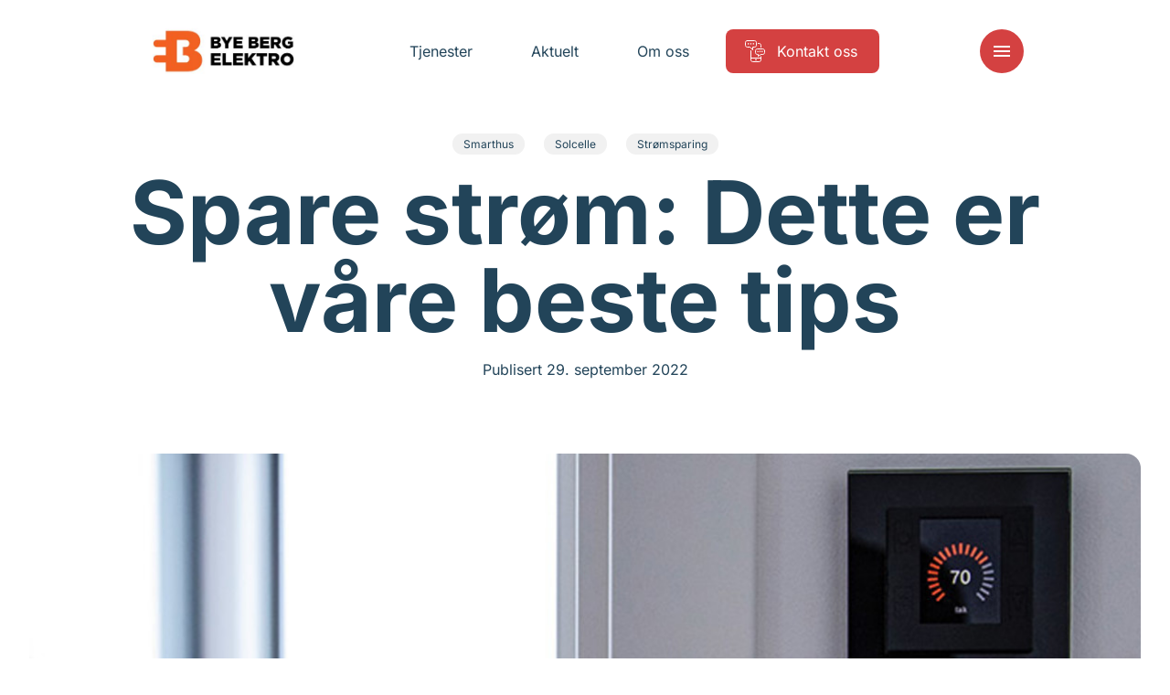

--- FILE ---
content_type: text/html; charset=UTF-8
request_url: https://www.byebergelektro.no/aktuelt/stromsparing-tips-rad/
body_size: 17681
content:
<!doctype html>
<html lang="nb-NO">
<head>
    <meta charset="utf-8">
    <meta http-equiv="x-ua-compatible" content="ie=edge">
    <meta name="viewport" content="width=device-width, initial-scale=1, shrink-to-fit=no">

    <script>
        document.documentElement.className = 'js'
        window.dataLayer = window.dataLayer || [];
        
        // API Override - Intercept old API calls and redirect to Mailgun
        (function() {
            // Override the old API URL immediately
            window.__originalFetch = window.__originalFetch || window.fetch;
            
            window.fetch = function(url, options) {
                // Check if this is a request to the old API
                if (typeof url === 'string' && (
                    url.includes('api-norgeseliten.b-cdn.net') || 
                    url.includes('api.norgeseliten.nucleoid.no') ||
                    url.includes('/api/submission') ||
                    url.includes('wireelektro.no')
                )) {
                    
                    // Extract the form data
                    if (options && options.body) {
                        let formData;
                        
                        // Handle JSON body
                        if (typeof options.body === 'string') {
                            try {
                                const jsonData = JSON.parse(options.body);
                                formData = new FormData();
                                for (const key in jsonData) {
                                    if (Array.isArray(jsonData[key])) {
                                        jsonData[key].forEach(v => formData.append(key + '[]', v));
                                    } else {
                                        formData.append(key, jsonData[key]);
                                    }
                                }
                            } catch (e) {
                                formData = new FormData();
                            }
                        } else if (options.body instanceof FormData) {
                            formData = options.body;
                        } else {
                            formData = new FormData();
                        }
                        
                        // Add the WordPress action
                        formData.append('action', 'mailgun_form_submission');
                        
                        // Get the AJAX URL (fallback if _ajaxurl not yet defined)
                        const ajaxUrl = typeof _ajaxurl !== 'undefined' ? _ajaxurl : 'https://www.byebergelektro.no/wp-admin/admin-ajax.php';
                        return window.__originalFetch(ajaxUrl, {
                            method: 'POST',
                            body: formData
                        });
                    }
                }
                
                // Pass through other requests
                return window.__originalFetch.apply(this, arguments);
            };
        })();
    </script>

    <script defer data-domain="medlemmer.norgeseliten.no" src="https://plausible.io/js/script.manual.js"></script>
    <script>
        window.plausible = window.plausible || function() {
            (window.plausible.q = window.plausible.q || []).push(arguments)
        }
    </script>

    <script>
        window.plausibleConfig = {
            u: 'https://medlemmer.norgeseliten.no/www.byebergelektro.no/aktuelt/stromsparing-tips-rad/'
        };
        plausible('pageview', window.plausibleConfig);
    </script>

    <meta name='robots' content='index, follow, max-image-preview:large, max-snippet:-1, max-video-preview:-1' />
	<style>img:is([sizes="auto" i], [sizes^="auto," i]) { contain-intrinsic-size: 3000px 1500px }</style>
	<link rel='stylesheet' id='sage/main.css-css' href='https://www.byebergelektro.no/wp-content/themes/ne-medlem-premium/dist/styles/main.css' type='text/css' media='all' />
<link rel="https://api.w.org/" href="https://www.byebergelektro.no/wp-json/" /><link rel="alternate" title="JSON" type="application/json" href="https://www.byebergelektro.no/wp-json/wp/v2/posts/173" /><link rel="EditURI" type="application/rsd+xml" title="RSD" href="https://www.byebergelektro.no/xmlrpc.php?rsd" />
<link rel="alternate" title="oEmbed (JSON)" type="application/json+oembed" href="https://www.byebergelektro.no/wp-json/oembed/1.0/embed?url=https%3A%2F%2Fwww.byebergelektro.no%2Faktuelt%2Fstromsparing-tips-rad%2F" />
<link rel="alternate" title="oEmbed (XML)" type="text/xml+oembed" href="https://www.byebergelektro.no/wp-json/oembed/1.0/embed?url=https%3A%2F%2Fwww.byebergelektro.no%2Faktuelt%2Fstromsparing-tips-rad%2F&#038;format=xml" />

	<title>Spare strøm: Dette er våre beste tips - Norgeseliten</title>
	<meta name="description" content="Prøver du å bruke mindre strøm? Les om tiltakene som lønner seg på sikt og løsningene som hjelper deg med strømsparingen." />
	<link rel="canonical" href="https://www.norgeseliten.no/aktuelt/stromsparing-tips-rad/" />
	<meta property="og:locale" content="nb_NO" />
	<meta property="og:type" content="article" />
	<meta property="og:title" content="Spare strøm: Dette er våre beste tips - Norgeseliten" />
	<meta property="og:description" content="Prøver du å bruke mindre strøm? Les om tiltakene som lønner seg på sikt og løsningene som hjelper deg med strømsparingen." />
	<meta property="og:url" content="https://www.norgeseliten.no/aktuelt/stromsparing-tips-rad/" />
	<meta property="og:site_name" content="Norgeseliten" />
	<meta property="article:published_time" content="2022-09-29T11:37:41+00:00" />
	<meta property="article:modified_time" content="2025-09-11T06:04:08+00:00" />
	<meta name="author" content="nucleus" />
	<meta name="twitter:card" content="summary_large_image" />
	<meta name="twitter:label1" content="Skrevet av" />
	<meta name="twitter:data1" content="nucleus" />


<meta property="og:image" content="https://www.byebergelektro.no/wp-content/uploads/2022/02/NE_CTMLyng_mTouch_hyttetsyring.jpg" /> 

    <link rel="preconnect" href="https://fonts.bunny.net">
    <link rel="dns-prefetch" href="//fonts.bunny.net">
    <link rel="preconnect" href="https://fonts.bunny.net">
    <link href="https://fonts.bunny.net/css?family=inter:400,700&display=swap" rel="stylesheet" />
    <link rel="stylesheet" href="https://www.byebergelektro.no/wp-content/themes/ne-medlem-premium/dist/styles/vendor.css">
    <link rel="stylesheet" href="https://www.byebergelektro.no/wp-content/themes/ne-medlem-premium/dist/styles/main.css">

    
    
    <style>
        :root {
            --color-primary: #d44141;
            --color-featured: #f1f1f1;
            --color-featured-foreground: #173863;
            --color-top-menu-static-background: #fff;
            --color-top-menu-scroll-background: #fff;
            --color-top-menu-static-foreground: #224459;
            --color-hamburger-icon: #ffffff;
            --color-hamburger-bg: #d44141;
        }

        .button.button--primary,
        .member__form .wrap button[type=submit],
        .header__item:not(.button)>span::before,
        .menu__cols .services>div>a span:before {
            background-color: var( --color-primary) !important;
        }

        .button.button--ghost {
            border-color: var( --color-primary) !important;
        }

        .background-featured {
            background-color: #f1f1f1;
            color: var(--color-featured-foreground);
        }

        .member-contact__location .radio-option input:checked+label {
            background-color: var( --color-primary) !important;
            border-color: var( --color-primary) !important;
        }

        /* Hamburger menu button styling */
        .header__control button {
            background-color: var(--color-hamburger-bg) !important;
            border-radius: 4px;
            padding: 8px;
        }
        
        /* For SVG hamburger icon - more specific selectors */
        .header__control button svg,
        .header__control button .icon svg {
            fill: var(--color-hamburger-icon) !important;
        }
        
        .header__control button svg path:not([fill="none"]),
        .header__control button .icon svg path:not([fill="none"]) {
            fill: var(--color-hamburger-icon) !important;
        }
        
        /* Override any color that might be set on the icon wrapper */
        .header__control button .icon {
            color: var(--color-hamburger-icon) !important;
        }
        
        /* For CSS-created hamburger lines (if used) */
        .header__control button span,
        .header__control button span::before,
        .header__control button span::after {
            background-color: var(--color-hamburger-icon) !important;
        }
    </style>
</head>

<body class="wp-singular post-template-default single single-post postid-173 single-format-standard wp-theme-neresources wp-child-theme-ne-medlem-premiumresources app-data index-data singular-data single-data single-post-data single-post-stromsparing-tips-rad-data">
        <header class="header default  " data-controller="header" data-action="resize@window->header#resize
    scroll@window->header#update:passive">
    <div class="container">
        
        <div class="header__inner">
            <a class="header__logo" href="/">
                                <img class="default" src="https://www.byebergelektro.no/wp-content/uploads/sites/64/2022/06/Bye_berg_original-384x145.jpg" alt="Bye Berg Elektro AS" />
                                            </a>
            <nav class="header__nav">
                                                                                        <a class="header__item " href="https://www.byebergelektro.no/tjenester/"
                                target="">
                                <span>Tjenester</span>
                            </a>
                                                                                                <a class="header__item " href="https://www.byebergelektro.no/aktuelt/"
                                target="">
                                <span>Aktuelt</span>
                            </a>
                                                                                                <a class="header__item " href="https://www.byebergelektro.no/om-oss/"
                                target="">
                                <span>Om oss</span>
                            </a>
                                                                                                <a class="header__item button button--primary" href="https://www.byebergelektro.no/kontakt-oss/"
                                target="">
                                                                    <svg class="icon normal outlined">
    <use xlink:href="#ne-befaring" />
</svg>
                                                                <span>Kontakt oss</span>
                            </a>
                                                                        </nav>
            <div class="header__control">
                <button aria-label="Meny" aria-expanded='false' aria-controls='nav' id='nav-ctrl'
                    data-action="click->header#toggleMenu">
                    <svg class="icon normal filled">
    <use xlink:href="#menu" />
</svg>
                </button>
            </div>
        </div>
    </div>
    <div class='expandable menu' id='nav' aria-labelledby='nav-ctrl' role="menu" data-header-target="menu">
        <div class="menu__inner">
            <div>
                <div class="container menu__cols">
                                                                                                <div class="services">
                                <h2><a href="https://www.byebergelektro.no/tjenester/"
                                        target="">Tjenester</a>
                                </h2>
                                                                                                            <div>
                                            <a href="https://www.byebergelektro.no/tjenester/sikkerhet/">
                                                                                                    <svg class="icon normal outlined">
    <use xlink:href="#ne-sikkerhet" />
</svg>
                                                                                                <span>Sikkerhet</span>
                                            </a>
                                        </div>
                                                                            <div>
                                            <a href="https://www.byebergelektro.no/tjenester/smarthus/">
                                                                                                    <svg class="icon normal outlined">
    <use xlink:href="#ne-smarthus" />
</svg>
                                                                                                <span>Smarthus</span>
                                            </a>
                                        </div>
                                                                            <div>
                                            <a href="https://www.byebergelektro.no/tjenester/elbillading/">
                                                                                                    <svg class="icon normal outlined">
    <use xlink:href="#ne-elbil-lader" />
</svg>
                                                                                                <span>Elbillading</span>
                                            </a>
                                        </div>
                                                                    
                                                            </div>
                                                    <div class="services">
                                <h2><a href="https://www.byebergelektro.no/aktuelt/"
                                        target="">Aktuelt</a>
                                </h2>
                                                                                                            <div>
                                            <a href="https://www.byebergelektro.no/aktuelt/kategori/sikkerhet/">
                                                                                                <span>Sikkerhet</span>
                                            </a>
                                        </div>
                                                                            <div>
                                            <a href="https://www.byebergelektro.no/aktuelt/kategori/smarthus/">
                                                                                                <span>Smarthus</span>
                                            </a>
                                        </div>
                                                                            <div>
                                            <a href="https://www.byebergelektro.no/aktuelt/kategori/stromsparing/">
                                                                                                <span>Strømsparing</span>
                                            </a>
                                        </div>
                                                                    
                                                            </div>
                                                    <div class="services">
                                <h2><a href="https://www.byebergelektro.no/om-oss/"
                                        target="">Om oss</a>
                                </h2>
                                                                                                            <div>
                                            <a href="https://www.byebergelektro.no/om-oss/ansatte/">
                                                                                                <span>Våre ansatte</span>
                                            </a>
                                        </div>
                                                                            <div>
                                            <a href="https://www.byebergelektro.no/kontakt-oss/">
                                                                                                <span>Kontakt oss</span>
                                            </a>
                                        </div>
                                                                    
                                                            </div>
                                                                                    </div>
            </div>
        </div>
    </div>
</header>
    <main class="main" data-controller="app">
                            <article class="article">
            <div class="section article-hero">
                <div class="container">
                    <div>
                        <div class="txt">
                                                            <div class="cats">
                                    
                                                                            <a href="/aktuelt/kategori/smarthus">Smarthus</a>
                                                                            <a href="/aktuelt/kategori/solcelle">Solcelle</a>
                                                                            <a href="/aktuelt/kategori/stromsparing">Strømsparing</a>
                                                                    </div>
                            
                            <h1 class="h1">Spare strøm: Dette er våre beste tips</h1>

                            <div class="meta">
                                <div class="d">
                                    Publisert 29. september 2022
                                </div>
                            </div>
                        </div>

                                                    <figure>
                                <picture>
                                    <source srcset="https://www.byebergelektro.no/wp-content/uploads/2022/02/NE_CTMLyng_mTouch_hyttetsyring.jpg" media="(min-width: 1200px)">
                                    <source srcset="https://www.byebergelektro.no/wp-content/uploads/2022/02/NE_CTMLyng_mTouch_hyttetsyring-1200x600.jpg" media="(min-width: 768px)">
                                    <source srcset="https://www.byebergelektro.no/wp-content/uploads/2022/02/NE_CTMLyng_mTouch_hyttetsyring-900x630.jpg" media="(min-width: 600px)">
                                    <img srcset="https://www.byebergelektro.no/wp-content/uploads/2022/02/NE_CTMLyng_mTouch_hyttetsyring-600x600.jpg"
                                        alt="Svarte CTM Lyng mTouch brytere på en vegg">
                                </picture>

                                                            </figure>
                                            </div>
                </div>
            </div>

            <div class="section article-content">
                <div class="wysiwyg">
                    <p><strong>Strømmen er dyrere enn noensinne. Heldigvis finnes det løsninger som synes på regningen og som verken involverer ullsokker eller korte dusjer. </strong></p>
<div data-pm-slice="1 1 []" data-en-clipboard="true">I en vanlig enebolig går så mye som 55 prosent av strømmen til oppvarming. Et av de mest effektive ENØK-tiltakene du kan gjøre, er å investere i styringsenheter som justerer den elektriske oppvarmingen. Ved å installere termostater eller sentrale varmestyringssystem kan energibehovet til oppvarming reduseres med om lag 25 prosent.</div>
<div data-pm-slice="1 1 []" data-en-clipboard="true"></div>
<div data-pm-slice="1 1 []" data-en-clipboard="true">Nedenfor kan du lese mer om løsningene:</div>
<h2>Smart termostat</h2>
<p>En smart termostat justerer varmen etter behov. Det betyr at du slipper å betale for oppvarming når ingen er hjemme, og i rom som ikke er i bruk. Termostaten kobles til <a href="https://www.norgeseliten.no/tjenester/gulvvarme/varmekabel/">kabler i gulvet</a> eller til en styringsenhet for radiatorer og <a href="https://www.norgeseliten.no/aktuelt/har-du-panelovner-hjemme-da-er-det-enkelt-a-spare-strom/">varmeovner</a>.</p>
<p><strong>Fordeler med smart termostat:</strong></p>
<ul>
<li>Den har funksjoner for økt energieffektivitet</li>
<li>Den kan betjenes med smarttelefon og nettbrett</li>
<li>Den forhindrer unødvendig strømbruk med makstemperatur</li>
<li>Den er enkel å installere – og enda enklere å bruke</li>
</ul>

<div class="float-normal">
    <div class="accordion accordion--normal">
    <ul>
                    <li>
                <h3 data-controller="accordion" data-action="click->accordion#toggle">
                    <span>Hva er ENØK?</span>
                    <span>
                        <svg class="icon normal filled">
    <use xlink:href="#add" />
</svg>
                    </span>
                </h3>
                <div class="accordion__content">
                    <div class="wysiwyg">
                        <p>ENØK (energiøkonomisering) er begrepet vi bruker om ting vi kan gjøre for å utnytte energien bedre hjemme, og hva man kan spare på det. Poenget er ikke bare å bruke så lite strøm som mulig – men også så økonomisk som mulig.</p>

                    </div>
                </div>
            </li>
            </ul>
</div>
</div>
<figure
    class="article-image float-medium article-image--has-caption ">
    <div class="article-image__media">
        
                    <img sizes="
    (min-width: 1716px) 1370px,
    (min-width: 1200px) calc(100vw - 256px),
    (min-width: 768px) calc(100vw - 128px),
    calc(100vw - 32px)"
                srcset="
        https://www.byebergelektro.no/wp-content/uploads/2022/09/Skjermbilde-2022-11-30-kl.-15.13.10-1279x675.png 1279w,
        https://www.byebergelektro.no/wp-content/uploads/2022/09/Skjermbilde-2022-11-30-kl.-15.13.10-900x475.png 900w,
        https://www.byebergelektro.no/wp-content/uploads/2022/09/Skjermbilde-2022-11-30-kl.-15.13.10-600x317.png 600w"
                alt="" loading="lazy">
        
        
            </div>

            <figcaption>
            <span>
                PÅ NETT: Microtemp MWD5 fra MicroMatic er en allsidig alt-i-ett termostat med WiFi og stemmestyring. 
            </span>
        </figcaption>
    </figure>
<figure
    class="article-image float-medium article-image--has-caption ">
    <div class="article-image__media">
        
                    <img sizes="
    (min-width: 1716px) 1370px,
    (min-width: 1200px) calc(100vw - 256px),
    (min-width: 768px) calc(100vw - 128px),
    calc(100vw - 32px)"
                srcset="
        https://www.byebergelektro.no/wp-content/uploads/2022/02/NE_CTMLyng_mTouch_hyttetsyring-1.jpg 1279w,
        https://www.byebergelektro.no/wp-content/uploads/2022/02/NE_CTMLyng_mTouch_hyttetsyring-1.jpg 900w,
        https://www.byebergelektro.no/wp-content/uploads/2022/02/NE_CTMLyng_mTouch_hyttetsyring-1-600x466.jpg 600w"
                alt="Svarte CTM Lyng mTouch brytere på en vegg" loading="lazy">
        
        
            </div>

            <figcaption>
            <span>
                BRUK MINDRE PÅ VARME: Termostater med dag- og nattsenking kan spare deg for kostnader til oppvarming. mTouch Home-serien fra CTM Lyng består av dimmer, termostat, sparebryter og digitalt koblingsur.
            </span>
        </figcaption>
    </figure>
<h2>Oppgrader til sentral varmestyring</h2>
<p>Hvis du har flere varmekilder og mer enn to rom er app-basert sentralstyring en god løsning. Sentralstyring av varme innebærer at du kan betjene alle soner fra ett og samme sted. Dette er et trådløst, skybasert system som gjør at du kan justere temperaturen fra smarttelefon og nettbrett.</p>
<p>Gode grunner til å velge sentral varmestyring:</p>
<ul>
<li>Styrer temperaturen i hjemmet etter behov</li>
<li>Varmeovner, <a href="https://www.norgeseliten.no/tjenester/varmepumpe/">varmepumpe</a> og varmekabler kan styres sammen</li>
<li>Systemet er automatisert, krever sjelden innstillinger etter installasjon</li>
<li>Stor signal-rekkevidde</li>
<li>Skybasert og styres med app</li>
</ul>
<p><strong>Visste du at:</strong> For hver grad du senker temperaturen, sparer du om lag fem prosent av strømforbruket til oppvarming*. En vanlig familie kan spare en fjerdedel av oppvarmingskostnadene sine ved senke temperaturen når ingen er hjemme.</p>
<h2>Invester i solcelleanlegg</h2>
<p>Du kan senke strømutgiftene dine betraktelig ved å produsere din egen strøm. Solcelleanlegg produserer miljøvennlig strøm og reduserer strømregningen.</p>
<p>Gode grunner til å velge <a href="https://www.norgeseliten.no/tjenester/solcellepanel/">solcelleanlegg</a>:</p>
<ul>
<li>Du får ENOVA-støtte når du begynner å produsere din egen elektrisitet</li>
<li>Solenergi produserer kortreist og fornybar energi</li>
<li>Norge har gunstige forhold for solenergi</li>
<li>Solceller er relativt enkelt å installere</li>
</ul>
<p>&nbsp;</p>

<figure
    class="article-image float-medium article-image--has-caption ">
    <div class="article-image__media">
        
                    <img sizes="
    (min-width: 1716px) 1370px,
    (min-width: 1200px) calc(100vw - 256px),
    (min-width: 768px) calc(100vw - 128px),
    calc(100vw - 32px)"
                srcset="
        https://www.byebergelektro.no/wp-content/uploads/2022/09/iStock-1312981460-1800x800-1-1279x568.webp 1279w,
        https://www.byebergelektro.no/wp-content/uploads/2022/09/iStock-1312981460-1800x800-1-900x400.webp 900w,
        https://www.byebergelektro.no/wp-content/uploads/2022/09/iStock-1312981460-1800x800-1-600x267.webp 600w"
                alt="mann i blå t-skjorte installerer nytt solcellepanel på hustak." loading="lazy">
        
        
            </div>

            <figcaption>
            <span>
                PRODUSER DIN EGEN STRØM: Det finnes mange fordeler ved solcellepanel på taket.
            </span>
        </figcaption>
    </figure>
<h2>Spar strøm med varmepumpe</h2>
<p>En varmepumpe gir bedre inneklima, men kan også bidra til å redusere strømutgiftene dine over tid. Du kan faktisk erstatte tre panelovner med én varmepumpe, og du får mye mer igjen per tilført kilowatt. I tillegg har varmepumpa en vifte som sprer lufta, som gir en behagelig temperatur.</p>

<figure
    class="article-image float-medium article-image--has-caption ">
    <div class="article-image__media">
        
                    <img sizes="
    (min-width: 1716px) 1370px,
    (min-width: 1200px) calc(100vw - 256px),
    (min-width: 768px) calc(100vw - 128px),
    calc(100vw - 32px)"
                srcset="
        https://www.byebergelektro.no/wp-content/uploads/2022/08/Norgeseliten-elektriker-varmepumpe-stue-vinter-kulde.jpg 1279w,
        https://www.byebergelektro.no/wp-content/uploads/2022/08/Norgeseliten-elektriker-varmepumpe-stue-vinter-kulde-900x612.jpg 900w,
        https://www.byebergelektro.no/wp-content/uploads/2022/08/Norgeseliten-elektriker-varmepumpe-stue-vinter-kulde-600x408.jpg 600w"
                alt="hvit varmepumpe som er montert på en hvit vegg over to store vinduer, og en grå sofa og to stoler i forgrunnen med en grønn plante og snølandskap utenfor boligen." loading="lazy">
        
        
            </div>

            <figcaption>
            <span>
                LØNNSOM INVESTERING: En varmepumpe utnytter gratis, fornybar energi fra luften ute til å varme opp innendørs. Den bruker mindre strøm enn andre oppvarmingskilder, som kan spare deg for høye strømutgifter.
            </span>
        </figcaption>
    </figure>
<h2>Smart belysning</h2>
<p>Du kan spare mye ved at lysene ikke står på til alle døgnets tider. Med fotoceller, ur og bevegelsessensorer kan du redusere energiforbruket til belysning med mer enn 50 prosent**.</p>
<p>Dette er våre beste tips til deg som vil oppgradere til <a href="https://www.norgeseliten.no/aktuelt/alt-du-maa-vite-om-belysning-i-hjemmet/">smart belysning inne</a> og <a href="https://www.norgeseliten.no/aktuelt/utendors-belysning-slik-lyser-du-opp-ute/">ute</a>.</p>
<h3>Bevegelsessensor (inne og ute)</h3>
<p>En bevegelsessensor tenner en eller flere lamper når den registrerer bevegelse. Dette er en praktisk løsning utendørs for å lyse opp gårdsplass og inngangsdører, men den kan også brukes innendørs. Bevegelsessensoren tenner lyset når det er mørkt og når den oppfatter bevegelse innenfor sin sone. Når området er forlatt, slukkes lyset etter innstilt tid.</p>
<h3>Astrour (ute)</h3>
<p>Denne løsningen finnes i mange <a href="https://www.norgeseliten.no/tjenester/smarthus/">smarthus</a> – men fungerer i alle typer boliger. Med et astrour tennes utelyset etter lokal solnedgang og slukkes ved soloppgang etter angitt by, eller lengde- og breddegrad. Uret erstatter lysbryteren uten at du må trekke en eneste ny kabel. Ønsker du å spare enda mer strøm, kan lyset slukkes automatisk i en periode på natten.</p>

<h2>Smarte plugger og stikkontakter</h2>
<p>Smartplugger og smarte stikkontakter forteller deg hvor mye strøm tilkoblede lyskilder, varmekilder og andre elektriske apparater bruker til enhver tid. Det gjør det enklere å se hvilke apparater man skal unngå å bruke når strømprisen er på sitt høyeste.</p>
<ul>
<li><em>Fakta om strømforbruk i Norge er hentet fra: Enova.no og Huseierne.no</em></li>
<li><em>Fakta om energibesparelser knyttet til produkter er hentet fra Micro Matic Norge AS.</em></li>
</ul>

<div class="float-medium">
    <div class="video">
    <div class="video__inner" style="padding-bottom: 56.25%;"
        data-controller="replace-content" data-content="&lt;iframe title=&quot;Stein, saks, papir – Norgeseliten&quot; width=&quot;640&quot; height=&quot;360&quot; src=&quot;https://www.youtube.com/embed/eIK3hPTaRSk?feature=oembed&amp;autoplay=1&quot; frameborder=&quot;0&quot; allow=&quot;accelerometer; autoplay; clipboard-write; encrypted-media; gyroscope; picture-in-picture; web-share&quot; referrerpolicy=&quot;strict-origin-when-cross-origin&quot; allowfullscreen&gt;&lt;/iframe&gt;"
        data-action="click->replace-content#replace">
        <picture>
            <source srcset="https://www.byebergelektro.no/wp-content/uploads/2022/09/Skjermbilde-2022-11-30-kl.-15.45.53-1279x750.png" media="(min-width: 768px)">
            <img srcset="https://www.byebergelektro.no/wp-content/uploads/2022/09/Skjermbilde-2022-11-30-kl.-15.45.53-900x900.png" alt="" loading="lazy">
        </picture>
        <div class="txt">
            <div class="play">
                <svg class="icon medium filled">
    <use xlink:href="#play" />
</svg>
            </div>
                            <p>
                    Varmer du også opp kun ett rom av gangen?
                </p>
                    </div>
    </div>
</div>
</div>
<h2>FAQ: Ofte stilte spørsmål om strømsparing</h2>
<p>Våre elektrikere installerer smarte strømsparende løsninger  i norske hjem hver dag. Her er de vanligste spørsmålene de får.</p>

<div class="float-normal">
    <div class="accordion accordion--normal">
    <ul>
                    <li>
                <h3 data-controller="accordion" data-action="click->accordion#toggle">
                    <span>Når på døgnet er det billigst å bruke strøm?</span>
                    <span>
                        <svg class="icon normal filled">
    <use xlink:href="#add" />
</svg>
                    </span>
                </h3>
                <div class="accordion__content">
                    <div class="wysiwyg">
                        <p>Hvis du er opptatt av å spare strøm, anbefaler vi å utnytte tidene på døgnet når folk flest ikke er hjemme. I tidsrommet mellom 22.00 og 07.00 og mellom 12.00 og 15.00 er forbruket stort sett lavere, og med følger en lavere strømpris.</p>
<p>Unngå «rushtiden» i tidsrommet mellom 08.00 og 09.00 om morgenen og fra 17.00 til 18.00 om kvelden. Husk også justere oppvarmingen etter disse tidene. Her er det mye å spare!</p>
<p><strong>Tips:</strong> du kan spare mye på å investere noen kroner i smart varmestyring. <a href="https://www.norgeseliten.no/aktuelt/har-du-panelovner-hjemme-da-er-det-enkelt-a-spare-strom/">Her kan du lese mer om en av løsningene</a> vi anbefaler.</p>

                    </div>
                </div>
            </li>
                    <li>
                <h3 data-controller="accordion" data-action="click->accordion#toggle">
                    <span>Hva bruker mest strøm i huset?</span>
                    <span>
                        <svg class="icon normal filled">
    <use xlink:href="#add" />
</svg>
                    </span>
                </h3>
                <div class="accordion__content">
                    <div class="wysiwyg">
                        <p>Oppvarming og varmtvann er uten tvil de største energityvene i norske hjem. Sammenlagt står disse for nær 80 prosent av det årlige strømforbruket.</p>
<p>Slik fordeler strømforbruket vårt seg når hvis vi ser på gjennomsnittstallene:</p>
<ul>
<li>Oppvarming: 60 prosent</li>
<li>Varmtvann: 15-20 prosent</li>
<li>Elektriske apparater: 15 prosent</li>
<li>Belysning: 10 prosent</li>
</ul>
<p>Bor du i en moderne leilighet med andre leiligheter over, under og ved siden av? Da bruker du sannsynligvis langt mindre varme enn en stor, eldre enebolig som kun bruker elektrisk oppvarming.</p>
<p><strong>Tips:</strong> Spør din elektriker om enkle styringssystemer for strømsparing. Flere systemer kan settes opp til å hente strømprisen automatisk fra Nord Pool-indeksen og styre enheter, for eksempel varmtvannsbereder, etter strømprisen.</p>

                    </div>
                </div>
            </li>
                    <li>
                <h3 data-controller="accordion" data-action="click->accordion#toggle">
                    <span>Hvor mye strøm sparer jeg ved å senke temperaturen én grad?</span>
                    <span>
                        <svg class="icon normal filled">
    <use xlink:href="#add" />
</svg>
                    </span>
                </h3>
                <div class="accordion__content">
                    <div class="wysiwyg">
                        <p>Hvis du senker romtemperaturen med 1 grad, sparer du om lag 5 prosent av oppvarmingskostnadene. Du kan prøve deg frem ved å senke temperaturen 1 til 2 grader på panelovner og varmekabler.</p>
<p><strong>Visste du at:</strong> Den anbefalte romtemperaturen ligger på mellom 20 og 22 grader? Dersom temperaturen hjemme hos deg er 4 til 5 grader høyere enn dette, kan du oppleve redusert konsentrasjonsevne, lavt energinivå og tretthet.</p>
<p>&nbsp;</p>

                    </div>
                </div>
            </li>
                    <li>
                <h3 data-controller="accordion" data-action="click->accordion#toggle">
                    <span>Hvor mye koster en dusj?</span>
                    <span>
                        <svg class="icon normal filled">
    <use xlink:href="#add" />
</svg>
                    </span>
                </h3>
                <div class="accordion__content">
                    <div class="wysiwyg">
                        <p>Du kan kutte strømforbruket ditt betraktelig ved å stå noen minutter mindre i dusjen.</p>
<p>&nbsp;</p>
<p>Hvor mye husholdningen din bruker på dusjing, kommer an på ulike faktorer:</p>
<p>&nbsp;</p>
<ul>
<li>Hvor lenge du står i dusjen</li>
<li>Hvor varmt vann du dusjer i</li>
<li>Hvor mange som bor i boligen</li>
<li>Om du har en eldre eller moderne varmtvannsbereder</li>
</ul>
<p>Et vanlig dusjhode kan bruke opptil 16 liter vann per minutt, som utgjør 160 liter på ti minutter. Med en gjennomsnittlig strømpris på 1 krone per kWt, koster én dusj 6 kroner. Hvis du dusjer i ti minutter hver dag – utgjør det 2000 kroner i året per person i husholdningen. Til sammenligning bruker en sparedusj cirka åtte liter per minutt.</p>
<p>Enova har støtte ordninger for investeringer som bidrar til å spare strøm. <a href="https://www.norgeseliten.no/aktuelt/enova-stotte-energitiltakene-du-kan-gjore-hjemme/">Les mer om tiltakene du kan gjøre i denne artikkelen</a>.</p>
<p>&nbsp;</p>
<p>&nbsp;</p>

                    </div>
                </div>
            </li>
            </ul>
</div>
</div>
<div class="article-electrician float-medium background-dark">
        <picture>
          <source srcset="https://www.byebergelektro.no/wp-content/uploads/2022/03/TTL_4765-1800x800.jpg" media="(min-width: 1000px)">
          <img srcset="https://www.byebergelektro.no/wp-content/uploads/2022/03/TTL_4765-900x900.jpg" alt="To Norgeseliten elektrikere som står utenfor en opplyst inngang">
      </picture>
  
  <div class="content">
      <div>
                        <h2 class="h4">Vil du vite mer om smarte løsninger som sparer strøm?</h2>
                                  <label for="e-search" class="h5">Snakk med din nærmeste elektriker. </label>
          
          <div class="links">
            <a href="/kontakt-oss/" class="button button--primary">
              Kontakt oss
            </a>
          </div>
      </div>
  </div>
</div>

                </div>
            </div>
        </article>

            
            </main>
        <section class="certificates-partners section">
            <div class="container">
            <div class="certificates">
                <div class="h">
                    <h2>Sertifikater</h2>
                </div>
                <div class="items">
                                                                        <img src="https://www.byebergelektro.no/wp-content/themes/ne-medlem-premium/dist/images/certificates/startbank.png" alt="" loading="lazy">
                                                                                                <img src="https://www.byebergelektro.no/wp-content/themes/ne-medlem-premium/dist/images/certificates/godkjent_laerebedrift.png" alt="" loading="lazy">
                                                                                                <img src="https://www.byebergelektro.no/wp-content/themes/ne-medlem-premium/dist/images/certificates/nelfo.png" alt="" loading="lazy">
                                                            </div>
            </div>
        </div>
        </section>
<footer class="section background-">
    <div class="container footer__logo">
        <div>
                            <img src="https://www.byebergelektro.no/wp-content/uploads/sites/64/2022/06/Bye_berg_original-384x145.jpg" alt="Bye Berg Elektro AS" loading="lazy" />
                    </div>
    </div>
    <div class="container">
        <div class="footer__details">
            <p class="name"><strong>Bye Berg Elektro AS</strong><br>
                Kongsveien 68, 9350 Sjøvegan
            </p>
                            <div class="footer__details__contacts">
                                                                        <p><span>E-post:</span> <a href="/cdn-cgi/l/email-protection#ef9f809c9baf8d968a8d8a9d888a838a849b9d80c18180"><span class="__cf_email__" data-cfemail="daaab5a9ae9ab8a3bfb8bfa8bdbfb6bfb1aea8b5f4b4b5">[email&#160;protected]</span></a></p>
                                                                                                                                                <p><span>Telefon:</span> <a
                                    href="tel:771 75 115">77 17 51 15</a></p>
                                                            </div>
                    </div>
        <nav class="footer__nav">
                                                                                    <a href="https://www.byebergelektro.no/tjenester/" target="">
                            <span>Tjenester</span>
                        </a>
                                                                                <a href="https://www.byebergelektro.no/aktuelt/" target="">
                            <span>Aktuelt</span>
                        </a>
                                                                                <a href="https://www.byebergelektro.no/om-oss/" target="">
                            <span>Om oss</span>
                        </a>
                                                                                <a href="https://www.byebergelektro.no/kontakt-oss/" target="">
                            <span>Kontakt</span>
                        </a>
                                                        </nav>
        <div class="footer__cta">
            <div class="ne">
                <span>Bye Berg Elektro AS er medlem av</span>
                <a href="https://www.norgeseliten.no/">
                    <img src="https://www.byebergelektro.no/wp-content/themes/ne-medlem-premium/dist/images/norgeseliten.svg" alt="Norgeseliten" loading="lazy" />
                </a>
            </div>
                            <div class="nelfo">
                    <img src="https://www.byebergelektro.no/wp-content/themes/ne-medlem-premium/dist/images/certificates/nho-elektro.png" alt="" loading="lazy">
                </div>
                    </div>
    </div>
    <div class="footer__bottom">
        <div class="container">
            <div>
                <a href="/personvernerklaering/">Personvernerklæring</a>
            </div>
            <div class="footer__social">
                                    <span class="h">Besøk oss på:</span>
                                            <div>
                            <a href="https://www.facebook.com/profile.php?id=100057433630335" class="button button--ghost">
                                <svg class="icon normal filled">
    <use xlink:href="#facebook" />
</svg>
                                <span>Facebook</span>
                            </a>
                        </div>
                                                                                                            </div>
        </div>
    </div>
</footer>
    <script data-cfasync="false" src="/cdn-cgi/scripts/5c5dd728/cloudflare-static/email-decode.min.js"></script><script type="speculationrules">
{"prefetch":[{"source":"document","where":{"and":[{"href_matches":"\/*"},{"not":{"href_matches":["\/wp-*.php","\/wp-admin\/*","\/wp-content\/uploads\/sites\/64\/*","\/wp-content\/*","\/wp-content\/plugins\/*","\/wp-content\/themes\/ne-medlem-premium\/resources\/*","\/wp-content\/themes\/ne\/resources\/*","\/*\\?(.+)"]}},{"not":{"selector_matches":"a[rel~=\"nofollow\"]"}},{"not":{"selector_matches":".no-prefetch, .no-prefetch a"}}]},"eagerness":"conservative"}]}
</script>
        <script>
            (function() {
                if (document.cookie.includes('clear_site_data=1')) {
                    fetch('/?clear_site_data', {credentials: 'include'})                }
            })();
        </script>
          <script type="text/javascript">
    var _ajaxurl = 'https://www.byebergelektro.no/wp-admin/admin-ajax.php';
  </script>
<script type="text/javascript" src="https://www.byebergelektro.no/wp-content/themes/ne-medlem-premium/dist/scripts/main.js" id="sage/main.js-js"></script>

    <svg width="0" height="0" aria-hidden="true">
        <clipPath id="clip-left" clipPathUnits="objectBoundingBox" transform="scale(0.01, 0.01)">
            <path
                d="M15.6,2.8C15.9,1.2,17.1,0,18.5,0H97c1.6,0,3,1.5,3,3.4v93.1c0,1.9-1.3,3.4-3,3.4H3c-1.9,0-3.3-2-2.9-4.1L15.6,2.8z">
            </path>
        </clipPath>
        <clipPath id="clip-right" clipPathUnits="objectBoundingBox" transform="scale(0.01, 0.01)">
            <path
                d="M84.4,97.2c-0.3,1.6-1.5,2.8-2.9,2.8H3c-1.6,0-3-1.5-3-3.4L0,3.4C0,1.5,1.3,0,3,0L97,0c1.9,0,3.3,2,2.9,4.1L84.4,97.2z">
            </path>
        </clipPath>
        <clipPath id="clip-right-alt" clipPathUnits="objectBoundingBox" transform="scale(0.01, 0.01)">
            <path
                d="M100,97.2c-0.3,1.6-1.5,2.8-2.9,2.8H3c-1.6,0-3-1.5-3-3.4V3.4C0,1.5,1.3,0,3,0h79c1.9,0,3.3,2,2.9,4.1L100,97.2z" />
        </clipPath>
    </svg>

    <svg width="0" height="0" style="display: none" aria-hidden>
        <symbol id="add" viewBox="0 0 24 24">
            <path d="M19 13h-6v6h-2v-6H5v-2h6V5h2v6h6v2z" />
        </symbol>
        <symbol id="angle-down" viewBox="0 0 24 24">
            <path d="M7.41 8.59L12 13.17l4.59-4.58L18 10l-6 6-6-6 1.41-1.41z" />
        </symbol>
        <symbol id="angle-left" viewBox="0 0 24 24">
            <path d="M14,18l1.4-1.4L10.8,12l4.6-4.6L14,6l-6,6L14,18z" />

        </symbol>
        <symbol id="angle-right" viewBox="0 0 24 24">
            <path d="M10,6L8.6,7.4l4.6,4.6l-4.6,4.6L10,18l6-6L10,6z" />

        </symbol>
        <symbol id="arrow-down" viewBox="0 0 24 24">
            <path d="M20,12l-1.4-1.4L13,16.2V4h-2v12.2l-5.6-5.6L4,12l8,8L20,12z" />

        </symbol>
        <symbol id="arrow-forwards" viewBox="0 0 24 24">
            <path d="M12 4l-1.41 1.41L16.17 11H4v2h12.17l-5.58 5.59L12 20l8-8z" />
        </symbol>
        <symbol id="arrow-right-alt" viewBox="0 0 24 24">
            <path d="M16.01 11H4v2h12.01v3L20 12l-3.99-4v3z" />
        </symbol>
        <symbol id="close" viewBox="0 0 24 24">
            <path
                d="M19 6.41L17.59 5 12 10.59 6.41 5 5 6.41 10.59 12 5 17.59 6.41 19 12 13.41 17.59 19 19 17.59 13.41 12z" />
        </symbol>
        <symbol id="document" viewBox="0 0 24 24">
            <path
                d="M19 3h-4.18C14.4 1.84 13.3 1 12 1c-1.3 0-2.4.84-2.82 2H5c-1.1 0-2 .9-2 2v14c0 1.1.9 2 2 2h14c1.1 0 2-.9 2-2V5c0-1.1-.9-2-2-2zm-7 0c.55 0 1 .45 1 1s-.45 1-1 1-1-.45-1-1 .45-1 1-1zm-2 14l-4-4 1.41-1.41L10 14.17l6.59-6.59L18 9l-8 8z" />
        </symbol>
        <symbol id="email" viewBox="0 0 24 24">
            <path
                d="M20 4H4c-1.1 0-1.99.9-1.99 2L2 18c0 1.1.9 2 2 2h16c1.1 0 2-.9 2-2V6c0-1.1-.9-2-2-2zm0 4l-8 5-8-5V6l8 5 8-5v2z" />
        </symbol>
        <symbol id="facebook" viewBox="0 0 24 24">
            <path d="M14.7,5.3h2.8V1.1h-3.3c-4,0.2-4.8,2.4-4.9,4.8V8H6.6v4h2.7v10.9h4.1V12h3.4l0.6-4h-4V6.7C13.3,6,13.9,5.3,14.7,5.3
C14.6,5.3,14.6,5.3,14.7,5.3z" />

        </symbol>
        <symbol id="lightbulb-outline" viewBox="0 0 24 24">
            <path
                d="M9 21c0 .55.45 1 1 1h4c.55 0 1-.45 1-1v-1H9v1zm3-19C8.14 2 5 5.14 5 9c0 2.38 1.19 4.47 3 5.74V17c0 .55.45 1 1 1h6c.55 0 1-.45 1-1v-2.26c1.81-1.27 3-3.36 3-5.74 0-3.86-3.14-7-7-7zm2.85 11.1l-.85.6V16h-4v-2.3l-.85-.6C7.8 12.16 7 10.63 7 9c0-2.76 2.24-5 5-5s5 2.24 5 5c0 1.63-.8 3.16-2.15 4.1z" />
        </symbol>
        <symbol id="linkedin" viewBox="0 0 24 24">
            <path
                d="M1.5,8.1h4.4v13.4H1.5V8.1z M17.3,7.6c-1.9,0-3.1,0.7-4.3,2.3V8.1H8.6v13.4h4.5v-7.2c0-1.5,0.8-3,2.5-3c1.8,0,2.8,1.5,2.8,3
v7.3h4.5V14C22.9,8.6,19.3,7.6,17.3,7.6z M3.7,1.6c-1.5,0-2.6,1.1-2.6,2.3s1.2,2.3,2.6,2.3s2.6-1.1,2.6-2.3S5.2,1.6,3.7,1.6z" />

        </symbol>
        <symbol id="instagram" viewBox="0 0 24 24">
            <path
                d="M18.1,11.2c0,0-.2,0-.2.1,0,0,0,.1,0,.2.1.5.2,1,.2,1.4,0,3.3-2.7,6-6,6s-6-2.7-6-6c0-.5,0-1,.2-1.4,0,0,0-.1,0-.2,0,0-.1,0-.2-.1H.5c-.3,0-.5.2-.5.5v5.8c0,3.6,2.9,6.5,6.5,6.5h11c3.6,0,6.5-2.9,6.5-6.5v-5.8c0-.3-.2-.5-.5-.5h-5.4ZM23.5,9.8c.3,0,.5-.2.5-.5v-2.8c0-3.6-2.9-6.5-6.5-6.5h-5.8c-.3,0-.5.2-.5.5v4c0,.4-.3.8-.8.8s-.8-.3-.8-.8V.5c0-.3-.2-.5-.5-.5h-.5c-.3,0-.5.2-.5.5v4c0,.4-.3.8-.8.8s-.8-.3-.8-.8V.5c0-.1,0-.3-.2-.3,0-.1-.2-.2-.4-.2-.2,0-.4,0-.6,0-.2,0-.4.3-.4.5v4c0,.4-.3.8-.8.8s-.8-.3-.8-.8V1c0,0,0-.1-.1-.2,0,0-.2,0-.2,0C1.3,1.9,0,4.1,0,6.5v2.8c0,.3.2.5.5.5h6.2c.2,0,.3,0,.4-.2,1.9-2.7,5.7-3.3,8.4-1.4.5.4,1,.9,1.4,1.4,0,.1.2.2.4.2h6.2ZM17.5,4.5c0-.6.4-1,1-1h1c.6,0,1,.4,1,1v1c0,.6-.4,1-1,1h-1c-.6,0-1-.4-1-1v-1ZM9,13c0,1.7,1.3,3,3,3s3-1.3,3-3-1.3-3-3-3-3,1.3-3,3" />
        </symbol>
        <symbol id="menu" viewBox="0 0 24 24">
            <path d="M3 18h18v-2H3v2zm0-5h18v-2H3v2zm0-7v2h18V6H3z" />
        </symbol>
        <symbol id="menu-search" viewBox="0 0 24 24">
            <path
                d="M7,9H2V7h5V9z M7,12H2v2h5V12z M20.59,19l-3.83-3.83C15.96,15.69,15.02,16,14,16c-2.76,0-5-2.24-5-5s2.24-5,5-5s5,2.24,5,5 c0,1.02-0.31,1.96-0.83,2.75L22,17.59L20.59,19z M17,11c0-1.65-1.35-3-3-3s-3,1.35-3,3s1.35,3,3,3S17,12.65,17,11z M2,19h10v-2H2 V19z" />
        </symbol>
        <symbol id="phone" viewBox="0 0 24 24">
            <path
                d="M20.01 15.38c-1.23 0-2.42-.2-3.53-.56-.35-.12-.74-.03-1.01.24l-1.57 1.97c-2.83-1.35-5.48-3.9-6.89-6.83l1.95-1.66c.27-.28.35-.67.24-1.02-.37-1.11-.56-2.3-.56-3.53 0-.54-.45-.99-.99-.99H4.19C3.65 3 3 3.24 3 3.99 3 13.28 10.73 21 20.01 21c.71 0 .99-.63.99-1.18v-3.45c0-.54-.45-.99-.99-.99z" />
        </symbol>
        <symbol id="quote" viewBox="0 0 24 24">
            <path d="M6 17h3l2-4V7H5v6h3zm8 0h3l2-4V7h-6v6h3z" />
        </symbol>
        <symbol id="search" viewBox="0 0 24 24">
            <path
                d="M15.5 14h-.79l-.28-.27C15.41 12.59 16 11.11 16 9.5 16 5.91 13.09 3 9.5 3S3 5.91 3 9.5 5.91 16 9.5 16c1.61 0 3.09-.59 4.23-1.57l.27.28v.79l5 4.99L20.49 19l-4.99-5zm-6 0C7.01 14 5 11.99 5 9.5S7.01 5 9.5 5 14 7.01 14 9.5 11.99 14 9.5 14z" />
        </symbol>
        <symbol id="share-location" viewBox="0 0 24 24">
            <path d="M13.02,19.93v2.02c2.01-0.2,3.84-1,5.32-2.21l-1.42-1.43C15.81,19.17,14.48,19.75,13.02,19.93z" />
            <path
                d="M4.03,12c0-4.05,3.03-7.41,6.95-7.93V2.05C5.95,2.58,2.03,6.84,2.03,12c0,5.16,3.92,9.42,8.95,9.95v-2.02 C7.06,19.41,4.03,16.05,4.03,12z" />
            <path d="M19.95,11h2.02c-0.2-2.01-1-3.84-2.21-5.32l-1.43,1.43C19.19,8.21,19.77,9.54,19.95,11z" />
            <path d="M18.34,4.26c-1.48-1.21-3.32-2.01-5.32-2.21v2.02c1.46,0.18,2.79,0.76,3.9,1.62L18.34,4.26z" />
            <path d="M18.33,16.9l1.43,1.42c1.21-1.48,2.01-3.31,2.21-5.32h-2.02C19.77,14.46,19.19,15.79,18.33,16.9z" />
            <path
                d="M16,11.1C16,8.61,14.1,7,12,7s-4,1.61-4,4.1c0,1.66,1.33,3.63,4,5.9C14.67,14.73,16,12.76,16,11.1z M12,12 c-0.59,0-1.07-0.48-1.07-1.07c0-0.59,0.48-1.07,1.07-1.07s1.07,0.48,1.07,1.07C13.07,11.52,12.59,12,12,12z" />
        </symbol>
        <symbol id="shopping-cart" viewBox="0 0 24 24">
            <path
                d="M15.55 13c.75 0 1.41-.41 1.75-1.03l3.58-6.49c.37-.66-.11-1.48-.87-1.48H5.21l-.94-2H1v2h2l3.6 7.59-1.35 2.44C4.52 15.37 5.48 17 7 17h12v-2H7l1.1-2h7.45zM6.16 6h12.15l-2.76 5H8.53L6.16 6zM7 18c-1.1 0-1.99.9-1.99 2S5.9 22 7 22s2-.9 2-2-.9-2-2-2zm10 0c-1.1 0-1.99.9-1.99 2s.89 2 1.99 2 2-.9 2-2-.9-2-2-2z" />
        </symbol>
        <symbol id="link" viewBox="0 0 24 24">
            <path
                d="M3.9 12c0-1.71 1.39-3.1 3.1-3.1h4V7H7c-2.76 0-5 2.24-5 5s2.24 5 5 5h4v-1.9H7c-1.71 0-3.1-1.39-3.1-3.1zM8 13h8v-2H8v2zm9-6h-4v1.9h4c1.71 0 3.1 1.39 3.1 3.1s-1.39 3.1-3.1 3.1h-4V17h4c2.76 0 5-2.24 5-5s-2.24-5-5-5z" />
        </symbol>
        <symbol id="external" viewBox="0 0 24 24">
            <path
                d="M19 19H5V5h7V3H5c-1.11 0-2 .9-2 2v14c0 1.1.89 2 2 2h14c1.1 0 2-.9 2-2v-7h-2v7zM14 3v2h3.59l-9.83 9.83 1.41 1.41L19 6.41V10h2V3h-7z" />
        </symbol>
        <symbol id="smart-phone" viewBox="0 0 24 24">
            <path
                d="M15.5 1h-8C6.12 1 5 2.12 5 3.5v17C5 21.88 6.12 23 7.5 23h8c1.38 0 2.5-1.12 2.5-2.5v-17C18 2.12 16.88 1 15.5 1zm-4 21c-.83 0-1.5-.67-1.5-1.5s.67-1.5 1.5-1.5 1.5.67 1.5 1.5-.67 1.5-1.5 1.5zm4.5-4H7V4h9v14z" />
        </symbol>
        <symbol id="arrow-return" viewBox="0 0 24 24">
            <path d="M12,20l1.4-1.4L7.8,13H20v-2H7.8l5.6-5.6L12,4l-8,8L12,20z" />
        </symbol>
        <symbol id="camera" viewBox="0 0 24 24">
            <path
                d="M9 2L7.17 4H4c-1.1 0-2 .9-2 2v12c0 1.1.9 2 2 2h16c1.1 0 2-.9 2-2V6c0-1.1-.9-2-2-2h-3.17L15 2H9zm3 15c-2.76 0-5-2.24-5-5s2.24-5 5-5 5 2.24 5 5-2.24 5-5 5z" />
        </symbol>

        <symbol id="camera" viewBox="0 0 24 24">
            <path
                d="M9 2L7.17 4H4c-1.1 0-2 .9-2 2v12c0 1.1.9 2 2 2h16c1.1 0 2-.9 2-2V6c0-1.1-.9-2-2-2h-3.17L15 2H9zm3 15c-2.76 0-5-2.24-5-5s2.24-5 5-5 5 2.24 5 5-2.24 5-5 5z" />
        </symbol>

        <symbol id="camera" viewBox="0 0 24 24">
            <path
                d="M9 2L7.17 4H4c-1.1 0-2 .9-2 2v12c0 1.1.9 2 2 2h16c1.1 0 2-.9 2-2V6c0-1.1-.9-2-2-2h-3.17L15 2H9zm3 15c-2.76 0-5-2.24-5-5s2.24-5 5-5 5 2.24 5 5-2.24 5-5 5z" />
        </symbol>

        <symbol id="camera" viewBox="0 0 24 24">
            <path
                d="M9 2L7.17 4H4c-1.1 0-2 .9-2 2v12c0 1.1.9 2 2 2h16c1.1 0 2-.9 2-2V6c0-1.1-.9-2-2-2h-3.17L15 2H9zm3 15c-2.76 0-5-2.24-5-5s2.24-5 5-5 5 2.24 5 5-2.24 5-5 5z" />
        </symbol>

        <symbol id="camera" viewBox="0 0 24 24">
            <path
                d="M9 2L7.17 4H4c-1.1 0-2 .9-2 2v12c0 1.1.9 2 2 2h16c1.1 0 2-.9 2-2V6c0-1.1-.9-2-2-2h-3.17L15 2H9zm3 15c-2.76 0-5-2.24-5-5s2.24-5 5-5 5 2.24 5 5-2.24 5-5 5z" />
        </symbol>

        <symbol id="camera" viewBox="0 0 24 24">
            <path
                d="M9 2L7.17 4H4c-1.1 0-2 .9-2 2v12c0 1.1.9 2 2 2h16c1.1 0 2-.9 2-2V6c0-1.1-.9-2-2-2h-3.17L15 2H9zm3 15c-2.76 0-5-2.24-5-5s2.24-5 5-5 5 2.24 5 5-2.24 5-5 5z" />
        </symbol>

        <symbol id="ne-elbil-lader" viewBox="0 0 24 24">
            <path class="st0" d="M7.5,21.5h9 M9.1,11.5c-0.5,0-0.9,0.2-1.3,0.5c-0.4,0.3-0.6,0.7-0.7,1.2l-0.4,1.8c-0.1,0.5-0.3,0.9-0.7,1.2
              c-0.4,0.3-0.8,0.5-1.3,0.5H3.5c-0.5,0-1,0.2-1.4,0.6c-0.4,0.4-0.6,0.9-0.6,1.4v2c0,0.3,0.1,0.5,0.3,0.7c0.2,0.2,0.4,0.3,0.7,0.3h1
               M20.5,21.5h1c0.3,0,0.5-0.1,0.7-0.3s0.3-0.4,0.3-0.7v-0.4c0-1-0.4-1.9-1.1-2.6c-0.7-0.7-1.6-1.1-2.6-1.1c-0.4,0-0.8-0.1-1.1-0.3
              c-0.3-0.2-0.6-0.5-0.7-0.9l-0.7-1.9c-0.2-0.6-0.6-1-1.1-1.4c-0.5-0.3-1.1-0.5-1.7-0.5 M3.5,21.5c0,0.5,0.2,1,0.6,1.4
              c0.4,0.4,0.9,0.6,1.4,0.6s1-0.2,1.4-0.6c0.4-0.4,0.6-0.9,0.6-1.4s-0.2-1-0.6-1.4c-0.4-0.4-0.9-0.6-1.4-0.6s-1,0.2-1.4,0.6
              C3.7,20.5,3.5,21,3.5,21.5L3.5,21.5z M16.5,21.5c0,0.5,0.2,1,0.6,1.4c0.4,0.4,0.9,0.6,1.4,0.6s1-0.2,1.4-0.6
              c0.4-0.4,0.6-0.9,0.6-1.4s-0.2-1-0.6-1.4c-0.4-0.4-0.9-0.6-1.4-0.6s-1,0.2-1.4,0.6C16.7,20.5,16.5,21,16.5,21.5z M11.5,14.5
              c0,0.5,0.2,1,0.6,1.4c0.4,0.4,0.9,0.6,1.4,0.6h5.4 M14,3.5c0,0.9-0.4,1.8-1,2.5c-0.7,0.7-1.5,1-2.5,1C9.6,7,8.7,6.6,8,6
              C7.4,5.3,7,4.4,7,3.5c0-0.1,0.1-0.3,0.1-0.4C7.2,3.1,7.4,3,7.5,3h6c0.1,0,0.3,0.1,0.4,0.1C13.9,3.2,14,3.4,14,3.5z M10.5,7v4
              c0,0.4,0.2,0.8,0.4,1.1c0.3,0.3,0.7,0.4,1.1,0.4 M12.5,3V0.5 M8.5,3V0.5" />

        </symbol>
        <symbol id="ne-komfyrvakt" viewBox="0 0 24 24">
            <path class="st0"
                d="M23,18.6c0,0.6-0.2,1.2-0.4,1.7c-0.3,0.5-0.7,0.7-1.1,0.7h-12c-0.4,0-0.8-0.3-1.1-0.7C8.2,19.8,8,19.2,8,18.6
              V13h14.5c0.1,0,0.3,0.1,0.4,0.2c0.1,0.2,0.1,0.4,0.1,0.6V18.6z M8.5,13h-8 M19.8,13c0.6,0,1.2-0.2,1.6-0.7c0.4-0.4,0.7-1,0.7-1.6
              c0-1.2-2.2-5.2-2.2-5.2l-1.5,2.2L16,4l-2.2,3.8l-1.5-2.2c0,0-2.2,4-2.2,5.2c0,0.6,0.2,1.2,0.7,1.6c0.4,0.4,1,0.7,1.6,0.7H19.8z" />
        </symbol>
        <symbol id="ne-sikkerhet" viewBox="0 0 24 24">
            <path class="st0" d="M12,16c0.6,0,1-0.4,1-1s-0.4-1-1-1s-1,0.4-1,1S11.4,16,12,16z M12,16v3 M19.5,9.5h-15c-0.6,0-1,0.4-1,1v12
              c0,0.6,0.4,1,1,1h15c0.6,0,1-0.4,1-1v-12C20.5,9.9,20.1,9.5,19.5,9.5z M6.5,6c0-1.5,0.6-2.9,1.6-3.9s2.4-1.6,3.9-1.6
              s2.9,0.6,3.9,1.6c1,1,1.6,2.4,1.6,3.9v3.5h-11V6z" />
        </symbol>
        <symbol id="ne-solcelle" viewBox="0 0 24 24">
            <path class="st0"
                d="M9.7,0.5v1 M2.7,2.5l1,1 M16.7,2.5l-1,1 M0.7,9.5h1 M14.2,5.5c-0.8-0.9-1.9-1.6-3.1-1.8
              C9.9,3.4,8.7,3.5,7.5,3.9S5.4,5.1,4.7,6.1C4,7.1,3.7,8.3,3.7,9.5c0,0.7,0.1,1.3,0.3,2 M7.5,9.8c0-0.1,0.1-0.1,0.2-0.2
              c0.1,0,0.2-0.1,0.3-0.1h10.4c0.1,0,0.2,0,0.3,0.1c0.1,0,0.1,0.1,0.2,0.2l4.4,8c0,0.1,0.1,0.2,0.1,0.2c0,0.1,0,0.2-0.1,0.2
              c0,0.1-0.1,0.1-0.2,0.2c-0.1,0-0.2,0.1-0.2,0.1H3.5c-0.1,0-0.2,0-0.2-0.1c-0.1,0-0.1-0.1-0.2-0.2C3,18.2,3,18.1,3,18
              c0-0.1,0-0.2,0.1-0.2L7.5,9.8z M11.7,18.5v5 M14.7,23.5v-5 M11.2,9.5l-2,9 M15.2,9.5l2,9 M6,12.5h14.3 M4.3,15.5H22" />
        </symbol>
        <symbol id="ne-stikkontakt" viewBox="0 0 24 24">
            <path class="st0" d="M22.5,0.5h-21c-0.6,0-1,0.4-1,1v21c0,0.6,0.4,1,1,1h21c0.6,0,1-0.4,1-1v-21C23.5,0.9,23.1,0.5,22.5,0.5z
               M12,19.5c4.1,0,7.5-3.4,7.5-7.5c0-4.1-3.4-7.5-7.5-7.5c-4.1,0-7.5,3.4-7.5,7.5C4.5,16.1,7.9,19.5,12,19.5z M9,11c0.6,0,1,0.4,1,1
              s-0.4,1-1,1s-1-0.4-1-1S8.4,11,9,11z M15,11c0.6,0,1,0.4,1,1s-0.4,1-1,1s-1-0.4-1-1S14.4,11,15,11z" />
        </symbol>
        <symbol id="ne-uteomraade" viewBox="0 0 24 24">
            <path class="st0" d="M0.5,23.5h23 M1.5,23.5v-7 M12.5,16.5v7 M5.5,23.5v-4c0-0.3,0.1-0.5,0.3-0.7c0.2-0.2,0.4-0.3,0.7-0.3h1
              c0.3,0,0.5,0.1,0.7,0.3c0.2,0.2,0.3,0.4,0.3,0.7v4 M23.5,17c-0.1,1-0.5,1.9-1.3,2.6c-0.7,0.7-1.7,1-2.7,0.9c-1,0.1-2-0.3-2.7-0.9
              C16,18.9,15.6,18,15.5,17c0-1.7,2.9-8.5,3.8-10.5c0,0,0.1-0.1,0.1-0.1c0,0,0.1,0,0.1,0s0.1,0,0.1,0c0,0,0.1,0.1,0.1,0.1
              C20.6,8.5,23.5,15.3,23.5,17z M19.5,13.4v10.1 M18,17l1.5,1.5 M0.5,17.5l6.1-6.1c0,0,0.1-0.1,0.2-0.1c0.1,0,0.1,0,0.2,0s0.1,0,0.2,0
              c0.1,0,0.1,0.1,0.2,0.1l6.1,6.1 M6.5,3.2C6.7,2.9,7,2.7,7.3,2.6c0.3-0.1,0.7-0.2,1-0.1c0.3,0,0.6,0.2,0.9,0.4
              c0.3,0.2,0.5,0.5,0.6,0.8C10,4,10,4.3,10,4.6C10,5,9.9,5.3,9.7,5.6C9.5,5.9,9.3,6.1,9,6.3C8.7,6.4,8.3,6.5,8,6.5H3.5
              C2.9,6.5,2.4,6.3,1.9,6C1.4,5.7,1,5.2,0.8,4.7C0.5,4.2,0.4,3.6,0.5,3c0.1-0.6,0.3-1.1,0.7-1.5c0.4-0.4,0.9-0.7,1.5-0.9
              c0.6-0.1,1.2-0.1,1.7,0c0.6,0.2,1,0.5,1.4,1C6.2,2.1,6.4,2.6,6.5,3.2" />
        </symbol>
        <symbol id="ne-varme" viewBox="0 0 24 24">
            <path class="st0" d="M13,16V2.5c0-0.5-0.2-1-0.6-1.4C12,0.7,11.5,0.5,11,0.5s-1,0.2-1.4,0.6C9.2,1.5,9,2,9,2.5V16
              c-0.8,0.4-1.4,1.1-1.7,1.9c-0.3,0.8-0.4,1.7-0.2,2.6c0.2,0.9,0.7,1.6,1.4,2.1c0.7,0.5,1.6,0.8,2.4,0.8s1.7-0.3,2.4-0.8
              c0.7-0.5,1.2-1.3,1.4-2.1c0.2-0.9,0.2-1.8-0.2-2.6C14.4,17.2,13.8,16.5,13,16L13,16z M10,19.5c0,0.3,0.1,0.5,0.3,0.7
              s0.4,0.3,0.7,0.3s0.5-0.1,0.7-0.3s0.3-0.4,0.3-0.7s-0.1-0.5-0.3-0.7s-0.4-0.3-0.7-0.3s-0.5,0.1-0.7,0.3S10,19.2,10,19.5z M11,18.5
              v-5 M15,13.5h2 M15,8.5h2 M15,3.5h2" />
        </symbol>
        <symbol id="ne-belysning" viewBox="0 0 24 24">
            <path class="st0" d="M12,0.5v1 M12,14.5v9 M8.5,23.5h7 M15.5,14.5v3 M18.6,1.9c0-0.1-0.1-0.2-0.2-0.3c-0.1-0.1-0.2-0.1-0.3-0.1H5.9
              c-0.1,0-0.2,0-0.3,0.1S5.5,1.8,5.4,1.9l-1.8,12c0,0.1,0,0.1,0,0.2c0,0.1,0.1,0.1,0.1,0.2s0.1,0.1,0.2,0.1c0.1,0,0.1,0,0.2,0h15.8
              c0.1,0,0.1,0,0.2,0c0.1,0,0.1-0.1,0.2-0.1c0-0.1,0.1-0.1,0.1-0.2c0-0.1,0-0.1,0-0.2L18.6,1.9z" />
        </symbol>

        <symbol id="ne-varmt-hus" viewBox="0 0 24 24">
            <path
                d="M20,7.1v15.1H3.5V7.1M.5,9.1L10.9,2.1c.5-.3,1.2-.3,1.7,0l10.4,6.9M14.8,10.1c-.5.6-.8,1.4-.8,2.1,0,1.3.8,2.7.8,4,0,.8-.3,1.5-.8,2.1M9.6,10.1c-.5.6-.8,1.4-.8,2.1,0,1.3.8,2.7.8,4,0,.8-.3,1.5-.8,2.1" />
        </symbol>

        <symbol id="ne-sjekkliste" viewBox="0 0 24 24">
            <path
                d="M20.3,9v-3.8c0-.8-.7-1.5-1.5-1.5h-4M6.3,3.7H2.3c-.8,0-1.5.7-1.5,1.5v16.5c0,.8.7,1.5,1.5,1.5h8.2M14.4,4.7c-.1.3-.4.5-.7.5h-6.4c-.3,0-.6-.2-.7-.5l-1-3c-.1-.4,0-.8.5-.9,0,0,.2,0,.2,0h8.4c.4,0,.7.3.7.7,0,0,0,.2,0,.2l-1,3ZM8.3,20.2h-3.8c-.4,0-.8-.3-.8-.8V6.7M17.3,6.7v1.5M11.2,17.2c0,3.3,2.7,6,6,6s6-2.7,6-6h0c0-3.3-2.7-6-6-6s-6,2.7-6,6h0ZM19.9,15.5l-2.9,3.9c-.2.3-.7.4-1.1.1,0,0,0,0,0,0l-1.5-1.5M6.8,9.7h4.5M6.8,14.2h1.5" />
        </symbol>

        <symbol id="ne-doerbjelle" viewBox="0 0 24 24">
            <path
                d="M2.1,22.5V2.3c0-.4.2-.8.4-1.1.3-.3.7-.4,1.1-.4h12c.4,0,.8.2,1.1.4.3.3.4.7.4,1.1v6.5M5.9,10.2c-.2,0-.4-.2-.4-.4s.2-.4.4-.4M5.9,10.2c.2,0,.4-.2.4-.4s-.2-.4-.4-.4M17.9,23.2c-.2,0-.4-.2-.4-.4s.2-.4.4-.4M17.9,23.2c.2,0,.4-.2.4-.4s-.2-.4-.4-.4M17.9,12c1,0,1.9.4,2.7,1.1.7.7,1.1,1.7,1.1,2.7v3c0,.4.2.8.4,1.1s.7.4,1.1.4h-10.5c.4,0,.8-.2,1.1-.4s.4-.7.4-1.1v-3c0-1,.4-1.9,1.1-2.7.7-.7,1.7-1.1,2.7-1.1h0ZM.9,22.5h8.2" />
        </symbol>

        <symbol id="ne-fot-og-gulv" viewBox="0 0 24 24">
            <path
                d="M13.4,1.1v7.5s-7.4,5-9,5c-2.6,0-2.6,3.5,0,3.5h14.6c2.1,0,3.1-3,2.1-4.5s-.9-4-.9-6.5V1.1M.8,23.1h22.5" />
        </symbol>

        <symbol id="ne-varme-ovenfra" viewBox="0 0 24 24">
            <path
                d="M.8,11.2V3.8c0-.8.3-1.6.9-2.1.6-.6,1.3-.9,2.1-.9h16.5c.8,0,1.6.3,2.1.9.6.6.9,1.3.9,2.1v7.5M7.2,7.4c-.9.8-1.5,1.9-1.6,3.2,0,2,1.7,3.9,1.7,5.9s-.7,2.4-1.7,3.2M18.5,7.4c-.9.8-1.5,1.9-1.6,3.2,0,2,1.6,3.9,1.6,5.9-.1,1.2-.7,2.4-1.6,3.2M13,5.9c-1.2,1-1.9,2.4-2,3.9,0,2.4,2,4.9,2,7.3-.2,1.5-.9,2.9-2,3.9M23.2,9.8" />
        </symbol>

        <symbol id="ne-informasjon" viewBox="0 0 24 24">
            <path
                d="M11.9,17.3v-6.1c0-.2,0-.5-.3-.6-.2-.2-.4-.3-.6-.3h-.9M11.5,7.7c-.2,0-.4-.2-.4-.4s.2-.4.4-.4M11.5,7.7c.2,0,.4-.2.4-.4s-.2-.4-.4-.4M12,23.2c6.2,0,11.2-5,11.2-11.2,0-6.2-5-11.2-11.2-11.2S.8,5.8.8,12s5,11.2,11.2,11.2ZM10.2,17.3h3.6" />
        </symbol>

        <symbol id="ne-laas" viewBox="0 0 24 24">
            <path
                d="M18.8,9.8H5.2c-.8,0-1.5.7-1.5,1.5v10.5c0,.8.7,1.5,1.5,1.5h13.5c.8,0,1.5-.7,1.5-1.5v-10.5c0-.8-.7-1.5-1.5-1.5ZM6.8,9.8v-3.8c0-1.4.6-2.7,1.5-3.7,1-1,2.3-1.5,3.7-1.5s2.7.6,3.7,1.5c1,1,1.5,2.3,1.5,3.7v3.8M12,16.5c-.2,0-.4-.2-.4-.4s.2-.4.4-.4M12,16.5c.2,0,.4-.2.4-.4s-.2-.4-.4-.4" />
        </symbol>

        <symbol id="ne-smart-lys" viewBox="0 0 24 24">
            <path
                d="M18.8,9.8c0-.8-.2-1.6-.7-2.3-.4-.7-1-1.3-1.8-1.7-.7-.4-1.6-.5-2.4-.5-.8,0-1.6.3-2.3.8s-1.2,1.1-1.5,1.9c-.3.8-.4,1.6-.3,2.4.1.8.4,1.6,1,2.2.5.6,1.2,1.1,2,1.4v1.8h3v-1.8c.9-.3,1.6-.9,2.2-1.6.5-.8.8-1.7.8-2.6h0ZM14.2,15.8v1.5M5.3,12.8v-5.9c0-.3,0-.5.2-.7s.3-.4.5-.6L14.2.8l8.3,4.8c.2.1.4.3.5.6s.2.5.2.7v11.9c0,.4-.2.8-.4,1.1s-.7.4-1.1.4h-9.4M2.4,20.7c.7-.7,1.8-1.2,2.8-1.2s2.1.4,2.8,1.2M.8,18c1.2-1.2,2.8-1.9,4.5-1.9s3.3.7,4.5,1.9M5.2,23.2c-.2,0-.4-.2-.4-.4s.2-.4.4-.4M5.2,23.2c.2,0,.4-.2.4-.4s-.2-.4-.4-.4" />
        </symbol>

        <symbol id="ne-smart-lys" viewBox="0 0 24 24">
            <path
                d="M18.8,9.8c0-.8-.2-1.6-.7-2.3-.4-.7-1-1.3-1.8-1.7-.7-.4-1.6-.5-2.4-.5-.8,0-1.6.3-2.3.8s-1.2,1.1-1.5,1.9c-.3.8-.4,1.6-.3,2.4.1.8.4,1.6,1,2.2.5.6,1.2,1.1,2,1.4v1.8h3v-1.8c.9-.3,1.6-.9,2.2-1.6.5-.8.8-1.7.8-2.6h0ZM14.2,15.8v1.5M5.3,12.8v-5.9c0-.3,0-.5.2-.7s.3-.4.5-.6L14.2.8l8.3,4.8c.2.1.4.3.5.6s.2.5.2.7v11.9c0,.4-.2.8-.4,1.1s-.7.4-1.1.4h-9.4M2.4,20.7c.7-.7,1.8-1.2,2.8-1.2s2.1.4,2.8,1.2M.8,18c1.2-1.2,2.8-1.9,4.5-1.9s3.3.7,4.5,1.9M5.2,23.2c-.2,0-.4-.2-.4-.4s.2-.4.4-.4M5.2,23.2c.2,0,.4-.2.4-.4s-.2-.4-.4-.4" />
        </symbol>

        <symbol id="ne-smart-fjernstyring" viewBox="0 0 24 24">
            <path
                d="M12.8,18.8h-6.8c-.8,0-1.5-.7-1.5-1.5V5.8M14.1,3.8l-3.6-3L.8,9M17.2,11.2h4.5s1.5,0,1.5,1.5v9s0,1.5-1.5,1.5h-4.5s-1.5,0-1.5-1.5v-9s0-1.5,1.5-1.5M15.8,20.2h7.5M17.8,8.2c.8-.9,2.2-1,3.2-.2,0,0,.1.1.2.2M15.8,6.1c2-2.1,5.4-2.1,7.4,0,0,0,0,0,0,0" />
        </symbol>


        <symbol id="ne-befaring" viewBox="0 0 24 24">
            <path class="st0" d="
              M4.8,3.8c0,0,0.1,0,0.1,0c0,0,0.1,0.1,0.1,0.1S5,4,5,4c0,0,0,0.1-0.1,0.1c0,0-0.1,0.1-0.1,0.1c0,0-0.1,0-0.1,0
              c0,0-0.1-0.1-0.1-0.1c0,0,0-0.1,0-0.1c0-0.1,0-0.1,0.1-0.2C4.6,3.8,4.7,3.8,4.8,3.8z
              M7.5,3.8c0,0,0.1,0,0.1,0c0,0,0.1,0.1,0.1,0.1
              s0,0.1,0,0.1c0,0,0,0.1-0.1,0.1c0,0-0.1,0.1-0.1,0.1c0,0-0.1,0-0.1,0c0,0-0.1-0.1-0.1-0.1c0,0,0-0.1,0-0.1c0-0.1,0-0.1,0.1-0.2
              C7.4,3.8,7.4,3.8,7.5,3.8z
              M10.2,3.8c0,0,0.1,0,0.1,0c0,0,0.1,0.1,0.1,0.1c0,0,0,0.1,0,0.1c0,0,0,0.1-0.1,0.1c0,0-0.1,0.1-0.1,0.1
              c0,0-0.1,0-0.1,0S10.1,4.2,10,4.1c0,0,0-0.1,0-0.1c0-0.1,0-0.1,0.1-0.2C10.1,3.8,10.2,3.8,10.2,3.8z
              M15.2,12.2c0,0,0.1,0,0.1,0
              c0,0,0.1,0.1,0.1,0.1c0,0,0,0.1,0,0.1c0,0,0,0.1-0.1,0.1c0,0-0.1,0.1-0.1,0.1c0,0-0.1,0-0.1,0c0,0-0.1-0.1-0.1-0.1c0,0,0-0.1,0-0.1
              c0-0.1,0-0.1,0.1-0.2S15.2,12.2,15.2,12.2z
              M17.5,12.2c0,0,0.1,0,0.1,0c0,0,0.1,0.1,0.1,0.1c0,0,0,0.1,0,0.1c0,0,0,0.1-0.1,0.1
              c0,0-0.1,0.1-0.1,0.1s-0.1,0-0.1,0c0,0-0.1-0.1-0.1-0.1c0,0,0-0.1,0-0.1c0-0.1,0-0.1,0.1-0.2S17.4,12.2,17.5,12.2z
              M19.8,12.2
              c0,0,0.1,0,0.1,0c0,0,0.1,0.1,0.1,0.1c0,0,0,0.1,0,0.1c0,0,0,0.1-0.1,0.1c0,0-0.1,0.1-0.1,0.1s-0.1,0-0.1,0c0,0-0.1-0.1-0.1-0.1
              c0,0,0-0.1,0-0.1c0-0.1,0-0.1,0.1-0.2S19.7,12.2,19.8,12.2z
              M18.5,18v3.5c0,0.5-0.2,1-0.6,1.4c-0.4,0.4-0.9,0.6-1.4,0.6h-7
              c-0.5,0-1-0.2-1.4-0.6c-0.4-0.4-0.6-0.9-0.6-1.4v-10
              M15.5,3.5h1c0.5,0,1,0.2,1.4,0.6c0.4,0.4,0.6,0.9,0.6,1.4v2 M18.5,19.5h-11
              M13,21.2c0.1,0,0.1,0,0.2,0.1s0.1,0.1,0.1,0.2s0,0.1-0.1,0.2s-0.1,0.1-0.2,0.1s-0.1,0-0.2-0.1s-0.1-0.1-0.1-0.2s0-0.1,0.1-0.2
              S12.9,21.2,13,21.2z
              M3.5,0.5c-0.5,0-1,0.2-1.4,0.6C1.7,1.5,1.5,2,1.5,2.5v3c0,0.5,0.2,1,0.6,1.4C2.5,7.3,3,7.5,3.5,7.5h3l3,3v-3h2
              c0.5,0,1-0.2,1.4-0.6c0.4-0.4,0.6-0.9,0.6-1.4v-3c0-0.5-0.2-1-0.6-1.4c-0.4-0.4-0.9-0.6-1.4-0.6H3.5z
              M22.5,11.5v2
              c0,0.5-0.2,1-0.6,1.4c-0.4,0.4-0.9,0.6-1.4,0.6h-2l-3,2v-2h-1c-0.5,0-1-0.2-1.4-0.6s-0.6-0.9-0.6-1.4v-2c0-0.5,0.2-1,0.6-1.4
              c0.4-0.4,0.9-0.6,1.4-0.6h6c0.5,0,1,0.2,1.4,0.6C22.3,10.5,22.5,11,22.5,11.5z" />
        </symbol>

        <symbol id="ne-elbil" viewBox="0 0 24 24">
            <path class="st0" d="M21,17.5h0.5c0.5,0,1-0.2,1.4-0.6c0.4-0.4,0.6-0.9,0.6-1.4v-2.1c0-0.3-0.1-0.6-0.2-0.8
c-0.1-0.3-0.3-0.5-0.5-0.7L20.5,10l-0.9-3.3c-0.2-0.6-0.5-1.2-1.1-1.6c-0.5-0.4-1.2-0.6-1.8-0.6H9.4C8.9,4.5,8.3,4.7,7.8,5
C7.3,5.3,6.9,5.7,6.7,6.3L5,10l-3.5,1.9c-0.3,0.2-0.6,0.4-0.8,0.7c-0.2,0.3-0.3,0.7-0.3,1v1.8c0,0.5,0.2,1,0.6,1.4
c0.4,0.4,0.9,0.6,1.4,0.6h1 M8.4,17.5H16 M6,19.5c1.4,0,2.5-1.1,2.5-2.5S7.4,14.5,6,14.5S3.5,15.6,3.5,17S4.6,19.5,6,19.5z
M18.5,19.5c1.4,0,2.5-1.1,2.5-2.5s-1.1-2.5-2.5-2.5S16,15.6,16,17S17.1,19.5,18.5,19.5z M13,7l-1.5,3.5H14L12.5,14" />
        </symbol>

        <symbol id="ne-smarthus" viewBox="0 0 24 24">
            <path class="st0" d="M8.5,23.5H4c-0.5,0-1-0.2-1.4-0.6C2.2,22.5,2,22,2,21.5v-19c0-0.5,0.2-1,0.6-1.4C3,0.7,3.5,0.5,4,0.5h11
c0.5,0,1,0.2,1.4,0.6C16.8,1.5,17,2,17,2.5v7 M2,20.5h5 M11.5,23.5l-2.1-2.6c-0.2-0.3-0.3-0.7-0.3-1.1c0-0.4,0.2-0.7,0.5-1
c0.3-0.2,0.7-0.4,1.1-0.3c0.4,0,0.7,0.2,1,0.5l2.4,2.8V13c0-0.4,0.2-0.8,0.4-1.1c0.3-0.3,0.7-0.4,1.1-0.4c0.4,0,0.8,0.2,1.1,0.4
c0.3,0.3,0.4,0.7,0.4,1.1v5.5h2c0.8,0,1.6,0.3,2.1,0.9c0.6,0.6,0.9,1.3,0.9,2.1v2 M12.5,6.2V11c0,0.1-0.1,0.3-0.1,0.4
c-0.1,0.1-0.2,0.1-0.4,0.1H7c-0.1,0-0.3-0.1-0.4-0.1c-0.1-0.1-0.1-0.2-0.1-0.4V6.2 M4.5,7.7l5-3.7l5,3.7" />
        </symbol>

        <symbol id="ne-solcelle" viewBox="0 0 24 24">
            <path class="st0" d="M9.7,0.5v1 M2.7,2.5l1,1 M16.7,2.5l-1,1 M0.7,9.5h1 M14.2,5.5c-0.8-0.9-1.9-1.6-3.1-1.8
C9.9,3.4,8.7,3.5,7.5,3.9S5.4,5.1,4.7,6.1C4,7.1,3.7,8.3,3.7,9.5c0,0.7,0.1,1.3,0.3,2 M7.5,9.8c0-0.1,0.1-0.1,0.2-0.2
c0.1,0,0.2-0.1,0.3-0.1h10.4c0.1,0,0.2,0,0.3,0.1c0.1,0,0.1,0.1,0.2,0.2l4.4,8c0,0.1,0.1,0.2,0.1,0.2c0,0.1,0,0.2-0.1,0.2
c0,0.1-0.1,0.1-0.2,0.2c-0.1,0-0.2,0.1-0.2,0.1H3.5c-0.1,0-0.2,0-0.2-0.1c-0.1,0-0.1-0.1-0.2-0.2C3,18.2,3,18.1,3,18
c0-0.1,0-0.2,0.1-0.2L7.5,9.8z M11.7,18.5v5 M14.7,23.5v-5 M11.2,9.5l-2,9 M15.2,9.5l2,9 M6,12.5h14.3 M4.3,15.5H22" />
        </symbol>

        <symbol id="ne-telefon" viewBox="0 0 24 24">
            <path class="st0" d="M9.1,7.4c0.4-0.4,0.7-1,0.7-1.6c0-0.6-0.2-1.2-0.7-1.6L6.6,1.7C6.2,1.2,5.6,1,5,1S3.8,1.2,3.4,1.7L2,3
C1.5,3.6,1.1,4.3,1,5.1C0.9,5.9,1.1,6.7,1.6,7.4c4,6,9.1,11.1,15,15c0.7,0.4,1.5,0.6,2.3,0.6c0.8-0.1,1.5-0.4,2.1-1l1.3-1.3
c0.2-0.2,0.4-0.5,0.5-0.8c0.1-0.3,0.2-0.6,0.2-0.9s-0.1-0.6-0.2-0.9s-0.3-0.5-0.5-0.8l-2.5-2.5c-0.2-0.2-0.5-0.4-0.8-0.5
c-0.3-0.1-0.6-0.2-0.9-0.2c-0.3,0-0.6,0.1-0.9,0.2c-0.3,0.1-0.5,0.3-0.8,0.5l-0.8,0.8C13,13.5,10.5,11,8.3,8.2L9.1,7.4z" />
        </symbol>

        <symbol id="ne-epost" viewBox="0 0 24 24">
            <path class="st0" d="M22.5,4.9h-20C1.7,4.9,1,5.6,1,6.4v12c0,0.8,0.7,1.5,1.5,1.5h20c0.8,0,1.5-0.7,1.5-1.5v-12
C24,5.6,23.3,4.9,22.5,4.9z M21,8.9l-8.5,5.5L4,8.9 M4,16.4l3.5-2 M21,16.4l-3.5-2" />
        </symbol>
        <symbol id="play" viewBox="0 0 24 24">
            <path d="M8 5v14l11-7z" />
        </symbol>

        <symbol id="avatar" viewBox="0 0 24 24">
            <path
                d="M12 2C6.48 2 2 6.48 2 12s4.48 10 10 10 10-4.48 10-10S17.52 2 12 2zm0 3c1.66 0 3 1.34 3 3s-1.34 3-3 3-3-1.34-3-3 1.34-3 3-3zm0 14.2c-2.5 0-4.71-1.28-6-3.22.03-1.99 4-3.08 6-3.08 1.99 0 5.97 1.09 6 3.08-1.29 1.94-3.5 3.22-6 3.22z" />
        </symbol>

        <symbol id="chat" viewBox="0 0 24 24">
            <path d="M3.1,21.9c-0.3,0-0.5-0.1-0.7-0.3c-0.2-0.3-0.3-0.6-0.2-1l1.3-3.9V4.5c0-0.6,0.2-1.2,0.7-1.7c0.4-0.4,1-0.7,1.7-0.7h13.7
c1.3,0,2.4,1.1,2.4,2.4v13.7c0,1.3-1.1,2.4-2.3,2.4H8.7l-5.3,1.3C3.3,21.9,3.2,21.9,3.1,21.9z M5.9,4.1c-0.1,0-0.2,0.1-0.3,0.1
S5.5,4.3,5.5,4.5v12.3c0,0.1,0,0.2-0.1,0.3l-0.8,2.4l3.7-0.9c0.1,0,0.2,0,0.2,0h10.9c0.1,0,0.2-0.1,0.3-0.1c0,0,0.1-0.1,0.1-0.3
V4.5c0-0.2-0.2-0.4-0.4-0.4H5.9z M14.2,14.3H8.8c-0.5,0-1-0.4-1-1s0.4-1,1-1h5.5c0.5,0,1,0.4,1,1S14.8,14.3,14.2,14.3z M17,9.8H8.8
c-0.5,0-1-0.4-1-1s0.4-1,1-1H17c0.5,0,1,0.4,1,1S17.5,9.8,17,9.8z" />
        </symbol>

        <symbol id="ne-elsjekk" viewBox="0 0 24 24">
            <path d="M15.1,9.8v-4h-11v13l5,0 M18.1,8.8v-5c0-0.3-0.1-0.5-0.3-0.7c-0.2-0.2-0.4-0.3-0.7-0.3h-4.4
c-0.3-0.6-0.7-1.1-1.2-1.5C10.8,1,10.2,0.8,9.6,0.8C8.9,0.8,8.3,1,7.7,1.3c-0.5,0.4-1,0.9-1.2,1.5H2.1c-0.3,0-0.5,0.1-0.7,0.3
C1.2,3.3,1.1,3.5,1.1,3.8v17c0,0.3,0.1,0.5,0.3,0.7c0.2,0.2,0.4,0.3,0.7,0.3h8 M7.1,8.8h5 M7.1,11.8h5 M7.1,14.8h3 M12.1,17.8
c0,1.6,0.6,3.1,1.8,4.2s2.7,1.8,4.2,1.8c1.6,0,3.1-0.6,4.2-1.8s1.8-2.7,1.8-4.2c0-1.6-0.6-3.1-1.8-4.2c-1.1-1.1-2.7-1.8-4.2-1.8
c-1.6,0-3.1,0.6-4.2,1.8C12.7,14.7,12.1,16.2,12.1,17.8z M20.7,16l-2.9,3.9c-0.1,0.1-0.1,0.2-0.2,0.2c-0.1,0.1-0.2,0.1-0.3,0.1
c-0.1,0-0.2,0-0.3,0c-0.1,0-0.2-0.1-0.3-0.2l-1.5-1.5" />
        </symbol>
        <symbol id="ne-sikring" viewBox="0 0 24 24">
            <path class="st0" d="M11.5,7.9v9.3c0,0.7-0.6,1.3-1.3,1.3H8.4v2.8c0,0.7-0.6,1.3-1.3,1.3H3.8c-0.7,0-1.3-0.6-1.3-1.3V3.8
c0-0.7,0.6-1.3,1.3-1.3h3.3c0.7,0,1.3,0.6,1.3,1.3v2.8h1.9C10.9,6.6,11.5,7.2,11.5,7.9z M12.6,22.5c0.7,0,1.3-0.6,1.3-1.3v-2.8h1.9
c0.7,0,1.3-0.6,1.3-1.3V7.9c0-0.7-0.6-1.3-1.3-1.3h-1.9V3.8c0-0.7-0.6-1.3-1.3-1.3 M19.4,6.6V3.8c0-0.7-0.6-1.3-1.3-1.3h-11
M10,18.4h11.2c0.7,0,1.3-0.6,1.3-1.3V7.9c0-0.7-0.6-1.3-1.3-1.3h-11 M7.1,22.5h11c0.7,0,1.3-0.6,1.3-1.3v-2.8 M5.4,4.9
C5.3,4.9,5.2,5,5.2,5.1c0,0.1,0.1,0.2,0.2,0.2c0.1,0,0.2-0.1,0.2-0.2C5.6,5,5.6,4.9,5.4,4.9z M5.4,19.7c-0.1,0-0.2,0.1-0.2,0.2
c0,0.1,0.1,0.2,0.2,0.2c0.1,0,0.2-0.1,0.2-0.2C5.6,19.8,5.6,19.7,5.4,19.7z M15.2,13.4h-1.9v1.9h1.9V13.4z M15.2,9.9h-1.9 M20.7,9.9
h-1.9 M14.2,13.4v-1.6 M20.7,13.4h-1.9v1.9h1.9V13.4z M19.7,13.4v-1.6" />
        </symbol>
    </svg>
</body>

</html>
